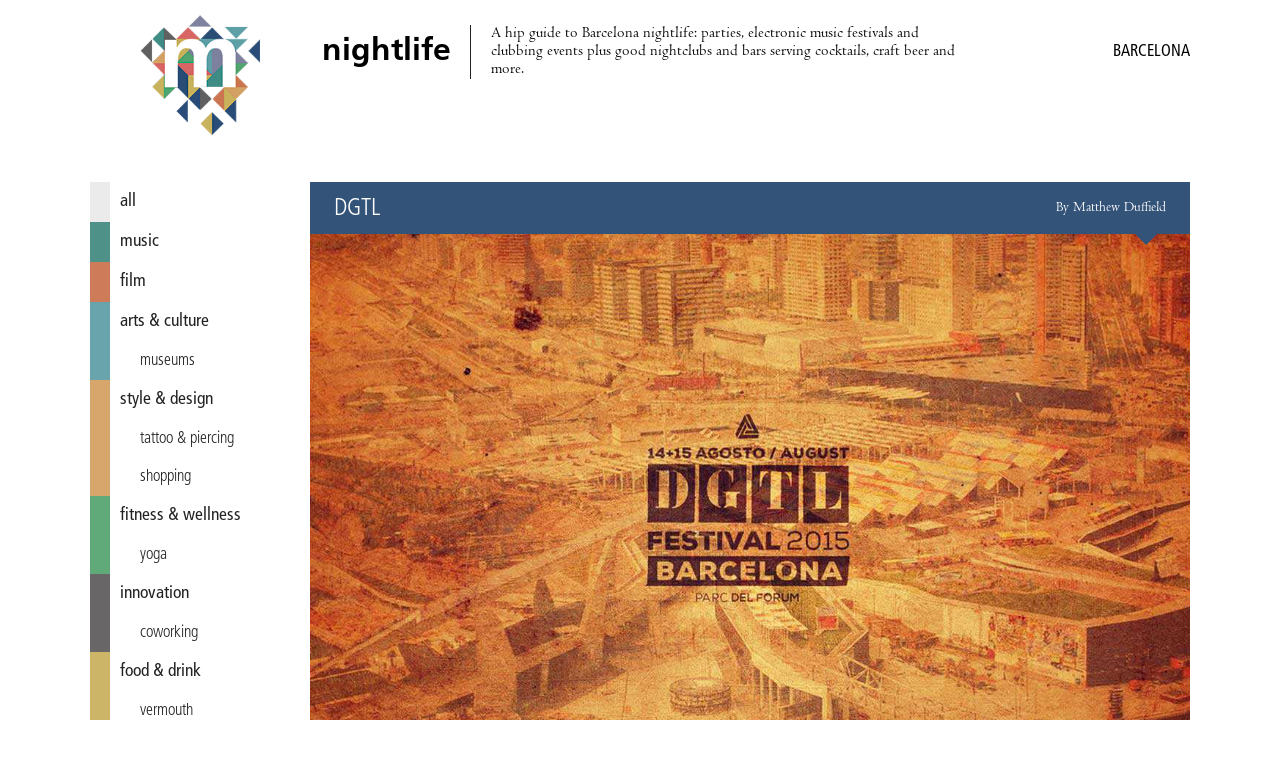

--- FILE ---
content_type: text/html; charset=utf-8
request_url: https://miniguide.co/event/dgtl
body_size: 5139
content:
<!DOCTYPE html><html lang="en"><head><meta charset="utf-8"><meta http-equiv="X-UA-Compatible" content="IE=edge,chrome=1"><title>DGTL, Barcelona - Miniguide</title><meta property="og:title" content="DGTL, Barcelona – Miniguide"><meta name="twitter:title" content="DGTL, Barcelona – Miniguide"><meta property="og:site_name" content="Miniguide Barcelona"><meta property="og:url" content="https://miniguide.co/event/dgtl"><meta property="og:type" content="article"><meta property="og:locale" content="en_US"><meta property="og:locale:alternate" content="en_ES"><meta property="fb:app_id" content="108215613344"><meta property="article:publisher" content="https://www.facebook.com/miniguide"><meta property="article:section" content="nightlife"><meta name="twitter:card" content="summary_large_image"><meta name="twitter:site" content="@miniguidebcn"><!-- Pinterest verification--><meta name="p:domain_verify" content="a3aee0ac09e482dbdcb1b405a40e4602"><!-- Copyrighted.com verification--><meta name="copyrighted-site-verification" content="2fe2df4d75f0621f"><meta name="description" content="What discerning clubbers really want are the best international practitioners, not the biggest names."><meta property="og:description" content="What discerning clubbers really want are the best international practitioners, not the biggest names."><meta name="twitter:description" content="What discerning clubbers really want are the best international practitioners, not the biggest names."><meta property="og:image" content="https://assets.miniguide.co/img/dgtl@2x.jpg"><meta property="og:image:width" content="1200"><meta property="og:image:height" content="800"><meta name="twitter:image" content="https://assets.miniguide.co/img/dgtl@2x.jpg"><script type="application/ld+json">{"@context":"http://www.schema.org","@type":"Event","name":"DGTL","performer":{"@type":"Organization","name":"DGTL"},"image":{"@type":"ImageObject","url":"https://assets.miniguide.co/img/dgtl@2x.jpg","width":1200,"height":800},"description":"What discerning clubbers really want are the best international practitioners, not the biggest names.","startDate":"2015-08-14T00:00:00.000Z","endDate":"2015-08-16T00:00:00.000Z","url":"http://dgtl.es","location":{"@type":"Place","name":"Parc del Fòrum","address":{"@type":"PostalAddress","streetAddress":"Parc del Fòrum","addressLocality":"Barcelona","addressCountry":"Spain"},"geo":{"@type":"GeoCoordinates","latitude":41.4095072,"longitude":2.2237877}},"review":{"@type":"Review","datePublished":"2015-07-01T00:00:00.000Z","author":{"@type":"Person","name":"Matthew Duffield"}},"offers":{"@type":"Offer","price":33,"priceCurrency":"EUR","availability":"https://schema.org/InStock","url":"http://dgtl.es","validFrom":"2015-07-01T00:00:00.000Z"}}
</script><script src="https://code.jquery.com/jquery-3.1.0.min.js" type="d345fee526a9d4db4ae24b1f-text/javascript"></script><script src="/js/miniguide-b5fd5d5961.min.js" type="d345fee526a9d4db4ae24b1f-text/javascript"></script><script src="https://api.mapbox.com/mapbox.js/v3.2.1/mapbox.js" defer type="d345fee526a9d4db4ae24b1f-text/javascript"></script><link rel="canonical" href="https://miniguide.co/event/dgtl"><link rel="alternate" href="https://miniguide.co/event/dgtl" hreflang="en"><link rel="alternate" href="https://miniguide.co/event/dgtl" hreflang="x-default"><link href="https://cdnjs.cloudflare.com/ajax/libs/normalize/5.0.0/normalize.min.css" rel="stylesheet"><link href="https://api.mapbox.com/mapbox.js/v3.2.1/mapbox.css" rel="stylesheet"><link href="/css/miniguide.min.css" rel="stylesheet"><link href="/css/buttons.min.css" rel="stylesheet"><link rel="stylesheet" type="text/css" href="https://cdnjs.cloudflare.com/ajax/libs/slick-carousel/1.8.1/slick.min.css"><link rel="stylesheet" type="text/css" href="https://cdnjs.cloudflare.com/ajax/libs/slick-carousel/1.8.1/slick-theme.min.css"><meta name="viewport" content="width=device-width, initial-scale=1.0"><link rel="shortcut icon" type="image/png" href="/images/favicon/favicon.png"><link rel="apple-touch-icon" sizes="76x76" href="/images/favicon/touch-icon-ipad.png"><link rel="apple-touch-icon" sizes="120x120" href="/images/favicon/touch-icon-iphone-retina.png"><link rel="apple-touch-icon" sizes="152x152" href="/images/favicon/touch-icon-ipad-retina.png"><link rel="apple-touch-icon-precomposed" href="/images/favicon/apple-touch-icon-72x72-precomposed.png"><link rel="apple-touch-icon-precomposed" href="/images/favicon/apple-touch-icon-144x144-precomposed.png"><script type="d345fee526a9d4db4ae24b1f-text/javascript" src="https://cdnjs.cloudflare.com/ajax/libs/slick-carousel/1.8.1/slick.min.js"></script><script type="d345fee526a9d4db4ae24b1f-text/javascript" src="//app.sgwidget.com/js/sg-widget-v2.js"></script><!-- Facebook Pixel Code--><script type="d345fee526a9d4db4ae24b1f-text/javascript">!function(f,b,e,v,n,t,s)
{if(f.fbq)return;n=f.fbq=function(){n.callMethod?
n.callMethod.apply(n,arguments):n.queue.push(arguments)};
if(!f._fbq)f._fbq=n;n.push=n;n.loaded=!0;n.version='2.0';
n.queue=[];t=b.createElement(e);t.async=!0;
t.src=v;s=b.getElementsByTagName(e)[0];
s.parentNode.insertBefore(t,s)}(window, document,'script',
'https://connect.facebook.net/en_US/fbevents.js');
fbq('init', '426486381106286');
fbq('track', 'PageView');</script><noscript><img height="1" width="1" style="display:none" src="https://www.facebook.com/tr?id=426486381106286&amp;ev=PageView&amp;noscript=1"></noscript><!-- End Facebook Pixel Code--></head><body><div class="page-wrapper"> <header class="header"><div class="wrap"><div class="menu-icon" id="main_menu_icon"><span></span><span></span><span></span><span></span></div><div class="logo"><a href="/" title="Miniguide"><img src="/images/miniguide.png" alt="Miniguide logo"></a></div><section class="main-description table"><div class="table-row"><div class="table-cell"><h1>nightlife</h1></div><div class="table-cell"><p>A hip guide to Barcelona nightlife: parties, electronic music festivals and clubbing events plus good nightclubs and bars serving cocktails, craft beer and more.</p></div></div></section><div class="icons-wrapper"></div><div class="category-wrapper"><span class="category">nightlife /</span><h3>Barcelona</h3></div></div></header><script type="d345fee526a9d4db4ae24b1f-text/javascript">MINIGUIDE.header.ready();</script><div class="wrap"><script type="d345fee526a9d4db4ae24b1f-text/javascript">MINIGUIDE.navigation.ready();
</script><nav class="menu" id="main_menu"><ul><li> <a href="/" style="border-color: #ebebeb; color: " data-hover-color="#dcdcdc"> all</a></li><li> <a href="/music" style="border-color: #4d9189; color: " data-hover-color="#3e827a"> music</a></li><li> <a href="/film" style="border-color: #cd7b58; color: " data-hover-color="#be6c49"> film</a></li><li> <a href="/arts-culture" style="border-color: #69a3ab; color: " data-hover-color="#5a949c"> arts &amp; culture</a></li><li class="tag"><a class="tag" href="/arts-culture/museums-barcelona" style="border-color: #69a3ab; color: " data-hover-color="#5a949c">museums</a></li><li> <a href="/style-design" style="border-color: #d7a66c; color: " data-hover-color="#c8975d"> style &amp; design</a></li><li class="tag"><a class="tag" href="/style-design/tatto-piercing-in-barcelona" style="border-color: #d7a66c; color: " data-hover-color="#c8975d">tattoo &amp; piercing</a></li><li class="tag"><a class="tag" href="/style-design/shopping-in-barcelona" style="border-color: #d7a66c; color: " data-hover-color="#c8975d">shopping</a></li><li> <a href="/fitness-wellness" style="border-color: #60a978; color: " data-hover-color="#519a69"> fitness &amp; wellness</a></li><li class="tag"><a class="tag" href="/fitness-wellness/yoga-barcelona" style="border-color: #60a978; color: " data-hover-color="#519a69">yoga</a></li><li> <a href="/innovation" style="border-color: #686666; color: " data-hover-color="#595757"> innovation</a></li><li class="tag"><a class="tag" href="/innovation/coworking-in-barcelona" style="border-color: #686666; color: " data-hover-color="#595757">coworking</a></li><li> <a href="/food-drink" style="border-color: #ccb567; color: " data-hover-color="#bda658"> food &amp; drink</a></li><li class="tag"><a class="tag" href="/food-drink/vermouth-in-barcelona" style="border-color: #ccb567; color: " data-hover-color="#bda658">vermouth</a></li><li class="tag"><a class="tag" href="/food-drink/brunch-in-barcelona" style="border-color: #ccb567; color: " data-hover-color="#bda658">brunch</a></li><li class="tag"><a class="tag" href="/food-drink/pizza-in-barcelona" style="border-color: #ccb567; color: " data-hover-color="#bda658">pizza</a></li><li class="tag"><a class="tag" href="/food-drink/indian-food-barcelona" style="border-color: #ccb567; color: " data-hover-color="#bda658">Indian</a></li><li class="tag"><a class="tag" href="/food-drink/specialty-coffee-in-barcelona" style="border-color: #ccb567; color: " data-hover-color="#bda658">specialty coffee</a></li><li class="tag"><a class="tag" href="/food-drink/ice-cream-in-barcelona" style="border-color: #ccb567; color: " data-hover-color="#bda658">ice cream</a></li><li class="tag"><a class="tag" href="/food-drink/burgers-barcelona" style="border-color: #ccb567; color: " data-hover-color="#bda658">burgers</a></li><li class="tag"><a class="tag" href="/food-drink/paella-barcelona" style="border-color: #ccb567; color: " data-hover-color="#bda658">paella</a></li><li class="tag"><a class="tag" href="/food-drink/tapas-barcelona" style="border-color: #ccb567; color: " data-hover-color="#bda658">tapas</a></li><li> <a class="selected" href="/nightlife" style="border-color: #345379; color: #345379"> nightlife</a></li><li class="tag"><a class="tag" href="/nightlife/cocktail-bars-in-barcelona" style="border-color: #345379; color: ">cocktail bars</a></li><li class="tag"><a class="tag" href="/nightlife/wine-bars-in-barcelona" style="border-color: #345379; color: ">wine bars</a></li><li class="tag"><a class="tag" href="/nightlife/craft-beer-barcelona" style="border-color: #345379; color: ">craft beer</a></li><li class="tag"><a class="tag" href="/nightlife/nightclubs-in-barcelona" style="border-color: #345379; color: ">nightclubs</a></li><li> <a href="/lgbt" style="border-color: #8688a3; color: " data-hover-color="#777994"> lgbt</a></li><li> <a href="/romance" style="border-color: #dc6f6b; color: " data-hover-color="#cd605c"> romance</a></li></ul></nav><div class="content-wrapper"><div class="post-content"><article><header class="post-content-header table" style="border-bottom-color: #345379; background-color: #345379"><div class="table-row"><div class="table-cell"><h2 class="name">DGTL</h2></div><div class="table-cell"><h4 class="author">By Matthew Duffield</h4></div></div></header><div class="post-image-wrapper"><div class="images-wrapper"><img src="https://assets.miniguide.co/img/dgtl@2x.jpg" alt="dgtl"></div><div class="tags-wrapper"></div></div><div class="post-share-links"><p>SHARE:<a class="share-link" href="https://www.facebook.com/dialog/share?app_id=108215613344&amp;href=https://miniguide.co/event/dgtl" data-title="Share on Facebook">FACEBOOK</a><a class="share-link" href="https://twitter.com/intent/tweet?text=DGTL&amp;url=https://miniguide.co/event/dgtl&amp;via=miniguidebcn" data-title="Share on Twitter">TWITTER</a><a href="/cdn-cgi/l/email-protection#506f323f34296d38242420236a7f7f3d393e3937253934357e333f7f3526353e247f3437243c76313d206b2325323a3533246d1417041c">EMAIL</a></p></div><div class="post-publish-date">Published on July 1, 2015</div><div class="post-description"><p>Music festivals don’t have to take place in the countryside; in fact, urban festivals are increasingly popular, from Primavera Sound to London’s SW4. DGTL in Amsterdam is another successful, city-based festival with their last event held in April at NDSM Docklands. Rather than taking a break for summer, they’ve decided to bring the DGTL vibe to Barcelona for a two-day event on Friday, August 14<sup>th</sup> and Saturday, August 15<sup>th</sup>.</p><p>As the name suggests, DGTL are all about electronic music – towards the techno side with a strong connection to the underground. Their lineups prove that promoters don’t have to book superstar DJs. What discerning clubbers really want are the best international practitioners, not the biggest names. Step up Agoria, Âme, Ben Klock, George FitzGerald, Maceo Plex and Pearson Sound on Friday; and Adam Beyer, Dixon, Henrik Schwarz, John Talabot, Paco Osuna and Ryan Elliott on Saturday. There’s more, of course, with over 40 artists playing across both days.</p><p>DGTL are known for their futuristic lighting and art installations, and they will be in full effect in Barcelona with DGTL Art: Lords of Lightning, Bella Berlin, Elsie the Dragon, Magical Lights Parade and HyperCube are among the visual attractions designed to transform the festival into a multi-sensory experience. The location of Parc del Fòrum overlooking the beach and sea is pretty cool too, and both days run from 3pm to 3am, making it a daytime and nighttime experience.</p><p>Another essential part of DGTL is their commitment to sustainability. Music festivals aren’t typically environmentally friendly, but this is something which DGTL has tackled head on with DGTL Revolution. Volunteer for the DGTL Trash Army to keep the festival free of plastic waste, or join the Beach Clean Up to help protect the sea. Plastic Waste is the theme of the festival – don’t treat plastic as waste; collect and recycle it into something else. Leaving no trace and improving your ecological footprint really can be part of the festival experience at DGTL.</p></div><div class="post-schedule"><div class="post-schedule-date"><i class="icon icon-calendar"></i><span>August 14, 2015 – August 16, 2015</span></div><div class="post-schedule-title"><i class="icon icon-clock"></i><span>Opening hours</span></div><div class="post-schedule-table table"><div class="table-row"><div class="table-cell day"><span>Friday</span></div><div class="table-cell time"><span>15:00 – 03:00</span></div></div><div class="table-row"><div class="table-cell day"><span>Saturday</span></div><div class="table-cell time"><span>15:00 – 03:00</span></div></div></div></div><div class="post-info" style="background-color: #345379"><h2 class="name">Parc del Fòrum</h2><div class="post-info-item info-address"><i class="icon icon-mapmarker"></i><span class="address">Parc del Fòrum</span><span class="city">Barcelona</span></div><div class="post-info-map" id="post_map" data-name="Parc del Fòrum" data-latitude="41.4095072" data-longitude="2.2237877" data-pin="circle"></div><div class="post-info-item info-price"><i class="icon icon-ticket"></i><span class="price">€33 (day) / €60 (festival)</span></div><div class="post-info-item info-urls"><div class="link-block"><i class="icon icon-link"></i><a class="url" href="https://www.facebook.com/events/1062271370467394/">https://www.facebook.com/events/1062271370467394/</a></div><div class="link-block"><i class="icon icon-link"></i><a class="url" href="http://dgtl.es">http://dgtl.es</a></div></div></div></article></div><script data-cfasync="false" src="/cdn-cgi/scripts/5c5dd728/cloudflare-static/email-decode.min.js"></script><script type="d345fee526a9d4db4ae24b1f-text/javascript">MINIGUIDE.post.ready("event", "dgtl");
if(1 > 1){
    $('.images-wrapper').slick({
        infinite: false,
        slidesToShow: 1,
        rows: 0
    });
}</script><footer class="footer"><nav class="footer-menu"><ul><li><a href="/magazine/advertise">Advertise</a></li><li><a href="/magazine/about">About Us</a></li><li><a href="/magazine/distribution-points">Distribution Points</a></li><li><a href="/magazine/jobs">Jobs &amp; Internships</a></li><li><a href="/magazine/newsletter">Newsletter</a></li><li><a href="/magazine/past-issues">Past Issues</a></li><li><a href="/magazine/corrections">Corrections</a></li><li><a href="/magazine/contact">Contact Us</a></li><li><a href="/magazine/privacy">Privacy Policy</a></li><li><a href="/site-map">Site Map</a></li><li><a href="/">Home</a></li></ul></nav><div class="social"><ul><li><a href="https://itunes.apple.com/app/id822214481" title="iOS app - Miniguide"><i class="icon icon-apple"></i></a></li><li><a href="https://play.google.com/store/apps/details?id=es.miniguide.app" title="Android app - Miniguide"><i class="icon icon-android"></i></a></li><li><a href="https://www.facebook.com/miniguide" title="Facebook - Miniguide"><i class="icon icon-facebook"></i></a></li><li><a href="https://twitter.com/miniguidebcn" title="Twitter - Miniguide"><i class="icon icon-twitter"></i></a></li><li><a href="https://instagram.com/miniguidebcn" title="Instagram - Miniguide"><i class="icon icon-instagram"></i></a></li></ul></div><p class="copyright">© Copyright 2020 Miniguide</p></footer></div></div></div><script src="/cdn-cgi/scripts/7d0fa10a/cloudflare-static/rocket-loader.min.js" data-cf-settings="d345fee526a9d4db4ae24b1f-|49" defer></script><script defer src="https://static.cloudflareinsights.com/beacon.min.js/vcd15cbe7772f49c399c6a5babf22c1241717689176015" integrity="sha512-ZpsOmlRQV6y907TI0dKBHq9Md29nnaEIPlkf84rnaERnq6zvWvPUqr2ft8M1aS28oN72PdrCzSjY4U6VaAw1EQ==" data-cf-beacon='{"version":"2024.11.0","token":"ed976193ffcc4b3a800b86bcf22038d7","r":1,"server_timing":{"name":{"cfCacheStatus":true,"cfEdge":true,"cfExtPri":true,"cfL4":true,"cfOrigin":true,"cfSpeedBrain":true},"location_startswith":null}}' crossorigin="anonymous"></script>
</body></html>